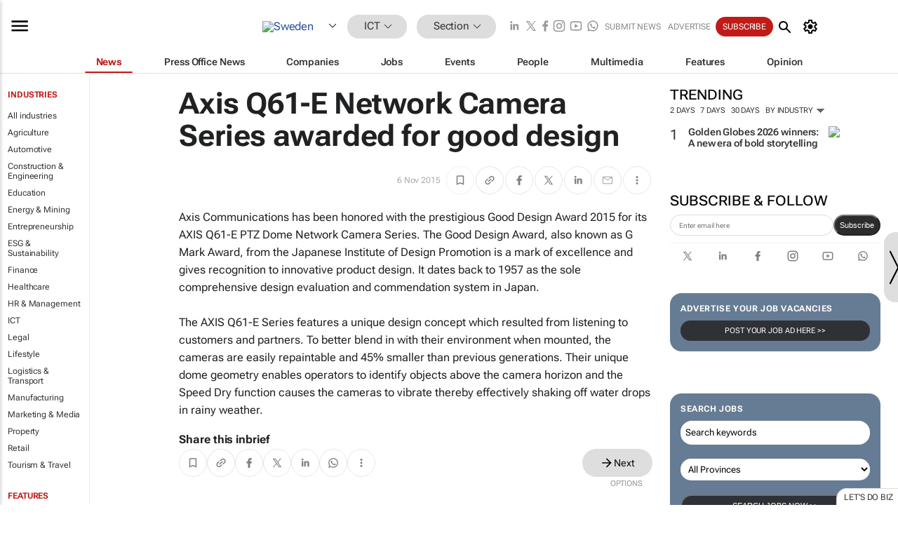

--- FILE ---
content_type: text/html; charset=utf-8
request_url: https://www.google.com/recaptcha/api2/aframe
body_size: 267
content:
<!DOCTYPE HTML><html><head><meta http-equiv="content-type" content="text/html; charset=UTF-8"></head><body><script nonce="gv1X23MTWipXlfUmvYvzow">/** Anti-fraud and anti-abuse applications only. See google.com/recaptcha */ try{var clients={'sodar':'https://pagead2.googlesyndication.com/pagead/sodar?'};window.addEventListener("message",function(a){try{if(a.source===window.parent){var b=JSON.parse(a.data);var c=clients[b['id']];if(c){var d=document.createElement('img');d.src=c+b['params']+'&rc='+(localStorage.getItem("rc::a")?sessionStorage.getItem("rc::b"):"");window.document.body.appendChild(d);sessionStorage.setItem("rc::e",parseInt(sessionStorage.getItem("rc::e")||0)+1);localStorage.setItem("rc::h",'1768361588614');}}}catch(b){}});window.parent.postMessage("_grecaptcha_ready", "*");}catch(b){}</script></body></html>

--- FILE ---
content_type: image/svg+xml
request_url: https://www.bizcommunity.com/res/img/icon/mui-work.svg
body_size: 6
content:
<svg xmlns="http://www.w3.org/2000/svg" height="24px" viewBox="0 -960 960 960" width="24px" fill="#000000"><path d="M184.62-160q-27.62 0-46.12-18.5Q120-197 120-224.62v-390.76q0-27.62 18.5-46.12Q157-680 184.62-680H360v-55.39q0-27.61 18.5-46.11t46.12-18.5h110.76q27.62 0 46.12 18.5Q600-763 600-735.39V-680h175.38q27.62 0 46.12 18.5Q840-643 840-615.38v390.76q0 27.62-18.5 46.12Q803-160 775.38-160H184.62Zm0-40h590.76q9.24 0 16.93-7.69 7.69-7.69 7.69-16.93v-390.76q0-9.24-7.69-16.93-7.69-7.69-16.93-7.69H184.62q-9.24 0-16.93 7.69-7.69 7.69-7.69 16.93v390.76q0 9.24 7.69 16.93 7.69 7.69 16.93 7.69ZM400-680h160v-55.39q0-9.23-7.69-16.92-7.69-7.69-16.93-7.69H424.62q-9.24 0-16.93 7.69-7.69 7.69-7.69 16.92V-680ZM160-200v-440 440Z"/></svg>